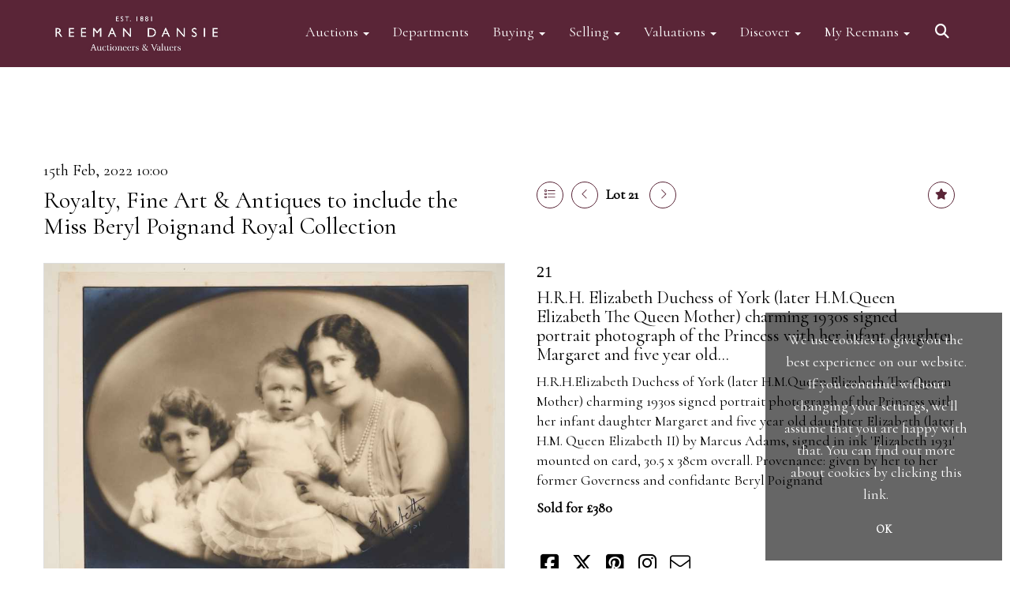

--- FILE ---
content_type: text/html; charset=utf-8
request_url: https://www.reemandansie.com/auction/lot/lot-21---hrh-elizabeth-duchess-of-york-later-hmqueen-elizabeth-the-queen-mother-charming-1930s-signed-portrait-photograph-of-the-princess-with-her-infant-daughter-margaret-and-five-year-old/?lot=110078&so=0&st=&sto=0&au=153&ef=&et=&ic=False&sd=1&pp=96&pn=1&g=1
body_size: 20851
content:
<!DOCTYPE html>
            
                <html lang="en">
            
<head>
    <meta charset="utf-8">
    <meta http-equiv="X-UA-Compatible" content="IE=edge">
    <meta name="viewport" content="width=device-width, initial-scale=1">
    

    <meta name="description" content="Lot 21 - H.R.H. Elizabeth Duchess of York (later">
    
        <meta property="og:image" content="https://reemans.blob.core.windows.net/stock/101126-0-medium.jpg?v=63778979910340"/>






    <title>Lot 21 - H.R.H. Elizabeth Duchess of York (later</title>

    
    <link rel="preload" href="/Content/webfonts/fa-light-300.woff2" as="font" crossorigin="anonymous" type="font/woff2">
    <link rel="preload" href="/Content/webfonts/fa-solid-900.woff2" as="font" crossorigin="anonymous" type="font/woff2">

    <link href="/css?v=eM3UDVICH-Ycd74S_UG2m-qKc9CZ3C7puI49PWdfYkg1" rel="stylesheet"/>

    <link rel="preload" href="/css-defer?v=lamPCj0OGbiH2dgjoAufO6YXZAEETGvows_KCeuNpMc1" as="style" onload="this.onload=null;this.rel='stylesheet'"><noscript><link rel="stylesheet" href="/css-defer?v=lamPCj0OGbiH2dgjoAufO6YXZAEETGvows_KCeuNpMc1"></noscript>


    <link href="/css/1.css" rel="stylesheet">
    

    
            <!--[if lt IE 9]> <script src="~/Scripts/html5shiv.min.js"></script> <script src="~/Scripts/respond.min.js"></script> <![endif]-->
    
        <link rel="canonical" href="https://www.reemandansie.com/auction/lot/lot-21---hrh-elizabeth-duchess-of-york-later-hmqueen-elizabeth-the-queen-mother-charming-1930s-signed-portrait-photograph-of-the-princess-with-her-infant-daughter-margaret-and-five-year-old/?lot=110078&sd=1" />
                <link rel="preload" href="https://fonts.googleapis.com/css?family=Cormorant" as="style" onload="this.onload=null;this.rel='stylesheet'">
            <noscript><link rel="stylesheet" href="https://fonts.googleapis.com/css?family=Cormorant"></noscript>
    <link rel="shortcut icon" href="/CMS/Favicon/ico"><link rel="apple-touch-icon" sizes="57x57" href="/CMS/Favicon/57"><link rel="apple-touch-icon" sizes="60x60" href="/CMS/Favicon/60"><link rel="apple-touch-icon" sizes="72x72" href="/CMS/Favicon/72"><link rel="apple-touch-icon" sizes="76x76" href="/CMS/Favicon/76"><link rel="icon" type="image/png" href="/CMS/Favicon/16" sizes="16x16"><link rel="icon" type="image/png" href="/CMS/Favicon/32" sizes="32x32"><link rel="manifest" href="/CMS/Favicon/manifest"><meta name="msapplication-TileColor" content="#da532c"><meta name="msapplication-config" content="/CMS/Favicon/browserconfig"><meta name="theme-color" content="#ffffff">                    <script defer type="text/javascript">
                  (function(i,s,o,g,r,a,m){i['GoogleAnalyticsObject']=r;i[r]=i[r]||function(){
  (i[r].q=i[r].q||[]).push(arguments)},i[r].l=1*new Date();a=s.createElement(o),
  m=s.getElementsByTagName(o)[0];a.async=1;a.src=g;m.parentNode.insertBefore(a,m)
  })(window,document,'script','https://www.google-analytics.com/analytics.js','ga');

  ga('create', 'UA-148351773-1', 'auto');
  ga('send', 'pageview');
            </script>
                <script type="text/javascript">
            var CaptchaCallback = function () {
                $(".g-recaptcha").each(function () {
                    var wid = grecaptcha.render($(this).prop("id"), { 'sitekey': $(this).data("sitekey") });
                    $(this).data('recaptcha-widget-id', wid);
                });
            };
        </script>
            <script async defer src='https://js.hcaptcha.com/1/api.js'></script>
    
        <script type="text/javascript">
            var MenuCollapseWidth = 1200;

        </script>
            <script type="text/javascript">
            var TopMenuCollapseWidth = 1200;

        </script>
    

    <script src="/js?v=v8jn8AJm7lgnFkuGJ4MjwhILQ7mQJMBQ1Qu3124uU9c1"></script>

    <script src="/js-defer?v=LMRhFkHxEKNntcILkv31_g-AgPU2ZfhEoL4LDEDfutQ1" defer></script>

</head>

<body style="padding-top: 145px;">


    
    <header>
        




<nav class="navbar navbar-default navbar-primary border-top  with-logo navbar-fixed-top">
    <div class="container">
        <div class="navbar-header ">
            <button id="bm-p-toggle" type="button" class="navbar-toggle collapsed" data-toggle="collapse" data-target="#navbar-primary" aria-expanded="false" aria-controls="navbar">
                <div id="bm-p-b">
                    <span class="sr-only">Toggle navigation</span>
                    <span class="icon-bar"></span>
                    <span class="icon-bar"></span>
                    <span class="icon-bar"></span>
                </div>
                <div id="bm-p-c" class="hidden">
                    <span class="fal fa-close"></span>
                </div>
            </button>

                <button type="button" class="navbar-toggle collapsed search-navbar" data-toggle="collapse" data-target="#navbar-search" aria-expanded="false" aria-controls="navbar">
                    <i class="fa fa-search fa-fw"></i>
                </button>

                <a class="navbar-brand primary-brand" href="/">
                    <img src="https://reemans.blob.core.windows.net/main/Reeman Dansie clr print356-3 Cropped.jpg" alt="Reeman Dansie Auctioneers" class="main-logo pull-left" style="max-height: 85px; height:85px;" />
                        <div class="alt-logo pull-left" style="height: 85; display: none;">
                            <img src="https://reemans.blob.core.windows.net/main/Reeman Dansie clr print356-3 Cropped.jpg" alt="Reeman Dansie Auctioneers" style="max-height: 85px;" />
                        </div>
                </a>


                <div id="navbar-search" class="navbar-collapse collapse" aria-expanded="false">
                    <ul class="nav navbar-nav" style="margin-top: 3px;" role="menu">
                        <li>
                            <div class="input-group">
                                <input type="text" class="form-control search-st" placeholder="Search our lots by keyword or lot number" data-url="/auction/search" />
                                <span class="input-group-btn search-btn-st"><a href="#" class="btn">Search</a></span>
                            </div>
                        </li>
                    </ul>
                </div>

        </div>

        <div id="navbar-primary" class="navbar-collapse collapse  text-right">

            <ul class="nav navbar-nav">
                                <li data-cy="nav-bar-headers" class="dropdown ">
                                    <a href="#" class="dropdown-toggle" data-toggle="dropdown" role="button" aria-expanded="false">
Auctions                                        <span class="caret"></span>
                                    </a>

                                    <ul data-cy="nav-bar-dropdowns" class="dropdown-menu dropdown-below dropdown-double" role="menu" style="width: 350px">
                                                <li class=" col-sm-6" style="padding-left: 0; padding-right: 0;">
                                                        <a href="/forthcoming-sales">
Forthcoming Auctions                                                        </a>
                                                </li>
                                                    <li class=" col-sm-6" style="padding-left: 0; padding-right: 0;">
                                                            <a href="/lot-archive">
Lot Archive                                                            </a>
                                                    </li>
                                                <li class=" col-sm-6" style="padding-left: 0; padding-right: 0;">
                                                        <a href="https://timed.reemandansie.com/auctions">
Timed Auctions                                                        </a>
                                                </li>
                                                    <li class=" col-sm-6" style="padding-left: 0; padding-right: 0;">
                                                            <a href="/lot-alert-signup">
Lot Alerts                                                            </a>
                                                    </li>
                                                <li class=" col-sm-6" style="padding-left: 0; padding-right: 0;">
                                                        <a href="/sale-results">
Auction Results                                                        </a>
                                                </li>
                                                    <li class=" col-sm-6" style="padding-left: 0; padding-right: 0;">
                                                            <a href="/account/invoicepayment">
Invoice Payment                                                            </a>
                                                    </li>
                                                <li class=" col-sm-6" style="padding-left: 0; padding-right: 0;">
                                                        <a href="/events-valuation-day-calendar">
Events Calendar                                                        </a>
                                                </li>
                                                    <li class=" col-sm-6" style="padding-left: 0; padding-right: 0;">
                                                            <a href="/frequently-asked-questions">
FAQs                                                            </a>
                                                    </li>
                                                <li class=" col-sm-6" style="padding-left: 0; padding-right: 0;">
                                                        <a href="https://www.reemandansie.com/flapship-auctions">
Flagship Auctions                                                        </a>
                                                </li>
                                            <li class="clearfix"></li>
                                    </ul>
                                </li>
                                <li >
                                    <a href="/departments" >
Departments                                    </a>
                                </li>
                                <li data-cy="nav-bar-headers" class="dropdown ">
                                    <a href="#" class="dropdown-toggle" data-toggle="dropdown" role="button" aria-expanded="false">
Buying                                        <span class="caret"></span>
                                    </a>

                                    <ul data-cy="nav-bar-dropdowns" class="dropdown-menu dropdown-below " role="menu" style="">
                                                <li class="">
                                                        <a href="/buying">
Buying with Reeman Dansie                                                        </a>
                                                </li>
                                                <li class="">
                                                        <a href="/bid-live">
ReemansLive Online Bidding                                                        </a>
                                                </li>
                                                <li class="">
                                                        <a href="/collection-and-shipping">
Collection &amp; Shipping                                                        </a>
                                                </li>
                                    </ul>
                                </li>
                                <li data-cy="nav-bar-headers" class="dropdown ">
                                    <a href="#" class="dropdown-toggle" data-toggle="dropdown" role="button" aria-expanded="false">
Selling                                        <span class="caret"></span>
                                    </a>

                                    <ul data-cy="nav-bar-dropdowns" class="dropdown-menu dropdown-below " role="menu" style="">
                                                <li class="">
                                                        <a href="/selling">
Selling with Reeman Dansie                                                        </a>
                                                </li>
                                                <li class="">
                                                        <a href="/request-a-valuation">
Request a Valuation                                                        </a>
                                                </li>
                                                <li class="">
                                                        <a href="/appointments">
Book an Appointment                                                        </a>
                                                </li>
                                    </ul>
                                </li>
                                <li data-cy="nav-bar-headers" class="dropdown ">
                                    <a href="#" class="dropdown-toggle" data-toggle="dropdown" role="button" aria-expanded="false">
Valuations                                        <span class="caret"></span>
                                    </a>

                                    <ul data-cy="nav-bar-dropdowns" class="dropdown-menu dropdown-below " role="menu" style="">
                                                <li class="">
                                                        <a href="/request-a-valuation">
Request a Valuation                                                        </a>
                                                </li>
                                                <li class="">
                                                        <a href="/valuation-services">
Valuation Services                                                        </a>
                                                </li>
                                    </ul>
                                </li>
                                <li data-cy="nav-bar-headers" class="dropdown ">
                                    <a href="#" class="dropdown-toggle" data-toggle="dropdown" role="button" aria-expanded="false">
Discover                                        <span class="caret"></span>
                                    </a>

                                    <ul data-cy="nav-bar-dropdowns" class="dropdown-menu dropdown-below " role="menu" style="">
                                                <li class="">
                                                        <a href="/news-views-insights">
News, Views &amp; Insights                                                        </a>
                                                </li>
                                                <li class="">
                                                        <a href="/subscriptions">
Email Subscriptions                                                        </a>
                                                </li>
                                                <li class="">
                                                        <a href="/artists-authors-designers-makers">
Artists, Authors, Designers &amp; Makers                                                        </a>
                                                </li>
                                                <li class="">
                                                        <a href="/press-coverage">
Reemans in the Press                                                        </a>
                                                </li>
                                                <li class="">
                                                        <a href="/our-history">
Our History                                                        </a>
                                                </li>
                                                <li class="">
                                                        <a href="/meet-the-team">
Meet the Team                                                        </a>
                                                </li>
                                                <li class="">
                                                        <a href="/terms">
Terms of Business                                                        </a>
                                                </li>
                                    </ul>
                                </li>
                                <li data-cy="nav-bar-headers" class="dropdown ">
                                    <a href="#" class="dropdown-toggle" data-toggle="dropdown" role="button" aria-expanded="false">
My Reemans                                        <span class="caret"></span>
                                    </a>

                                    <ul data-cy="nav-bar-dropdowns" class="dropdown-menu dropdown-below " role="menu" style="">
                                                <li class="">
                                                        <a href="/account/register?returnurl=https%3a%2f%2fwww.reemandansie.com%3a443%2fauction%2flot%2flot-21---hrh-elizabeth-duchess-of-york-later-hmqueen-elizabeth-the-queen-mother-charming-1930s-signed-portrait-photograph-of-the-princess-with-her-infant-daughter-margaret-and-five-year-old%2f%3flot%3d110078%26so%3d0%26st%3d%26sto%3d0%26au%3d153%26ef%3d%26et%3d%26ic%3dFalse%26sd%3d1%26pp%3d96%26pn%3d1%26g%3d1">
Sign In / Register                                                        </a>
                                                </li>
                                    </ul>
                                </li>
                                <li class="dropdown search-dropdown hidden-xs">
                                    <a href="#" class="dropdown-toggle" data-toggle="dropdown" role="button" aria-expanded="false"><i class="fa fa-search fa-fw"></i></a>
                                    <ul class="dropdown-menu search-dropdown dropdown-below" role="menu">
                                        <li class="">
                                            <div class="input-group">
                                                <input type="text" class="form-control search-st" placeholder="Search our lots by keyword or lot number" data-url="/auction/search" />
                                                <span class="input-group-btn search-btn-st"><a href="#" class="btn">Search</a></span>
                                            </div>
                                        </li>
                                    </ul>
                                </li>



            </ul>

        </div>
    </div>
</nav>

    <div class="clearfix"></div>
    </header>
    







<script src="/Language/CommonJavascriptTranslations"></script>






    <div id="PR_60" class="container c-content  " data-pt="0" style=" background-color: rgba(0,0,0,0); padding-top: 0px; padding-bottom: 40px;" >
        <div class="row">
            <div>




<style type="text/css">

        
        
            #LD_141 .lot-number {
        font-size: 18px;
    }

        
        
            #LD_141 .am-pre-register {
        padding: 10px 0;
    }
    #LD_141 .lot-gallery-wrapper li a,
    #LD_141 .lot-gallery-wrapper-vertical li a{
        border: 1px solid #c0c0c0;
        padding: 3px;
    }
    #LD_141 .lot-gallery-wrapper li a img,
    #LD_141 .lot-gallery-wrapper-vertical li a img{
        position: relative;
        top: 50%;
        transform: translateY(-50%);
        padding-top: 0 !important;
    }

        #LD_141 .lot-details .lot-a-t {

                font-family: "CormorantGaramond-Bold", serif;
                                    
                color: #000000;
                    }
        
        .tab-lotdetails .tab-pane {
            max-height: 400px;
        }
    
</style>

<link href="/imageviewer-css?v=QJPjFxeLN7iQtbBlVsjVkXWdMVZ7ozEDlD-7tTKdaxA1" rel="stylesheet"/>


<div id="LD_141" class="block " data-id="110078" data-compact="0" data-showresults="1" data-endtime="-1" style="margin-top: 60px;">
        <script>
            if (typeof timedBidEndTime == "undefined") {
                var timedBidEndTime = {};
            }
            if (typeof pageLoadTimeStamp == "undefined") {
                var pageLoadTimeStamp = 1769364555;
            }
        </script>
    <div class="lot-top lot-auction col-sm-6">
        
<h3 class='date-title' style='margin-top: 0;'>
                
                15th Feb, 2022 10:00
                
        </h3><h2 class='auction-title'><a href="/auction/search?au=153" )>Royalty, Fine Art &amp; Antiques to include the Miss Beryl Poignand Royal Collection</a></h2>    <div class="hidden-sm hidden-md hidden-lg hidden-print">
        <h2 class="lot-title cat-25">
H.R.H. Elizabeth Duchess of York (later H.M.Queen Elizabeth The Queen Mother) charming 1930s signed portrait photograph of the Princess with her infant daughter Margaret and five year old...        </h2>
    </div>
    </div>
    <div class="lot-top lot-nav col-sm-6">
        
        <div class="pull-left">
            <div class="clearfix">&nbsp;</div>
                <a href="/auction/search/?so=0&amp;st=&amp;sto=0&amp;au=153&amp;ef=&amp;et=&amp;ic=False&amp;sd=1&amp;pp=96&amp;pn=1&amp;g=1#110078" class="btn btn-alt  btn-fa-round btn-back-to-list pull-left " title="Back to list"><i class="fal fa-list"></i></a>
                                <span class="pull-right">&nbsp;<a href="/auction/lot/lot-22---trhthe-duke-and-duchess-of-york-later-tm-king-george-vi-and-queen-elizabeth-charming-1930s-portrait-photograph-of-the-royal-couple-with-their-infant-daughter-margaret-and-five-year-old-dau/?lot=110084&amp;so=0&amp;st=&amp;sto=0&amp;au=153&amp;ef=&amp;et=&amp;ic=False&amp;sd=1&amp;pp=96&amp;pn=1&amp;g=1" class="btn btn-alt  btn-fa-round" title="Next lot"><i class="fal fa-chevron-right"></i></a></span>
                <span class="pull-right lot-number" style="position: relative; top: 4px; margin-left: 10px; margin-right: 10px;">Lot 21 </span>
                    <span class="pull-right"><a href="/auction/lot/lot-20---hrh-elizabeth-duchess-of-york-later-hmqueen-elizabeth-the-queen-mother-two-charming-1920s-portrait-photographs-of-the-princess-with-her-infant-daughter-elizabeth-later-hmqueen-e/?lot=110066&amp;so=0&amp;st=&amp;sto=0&amp;au=153&amp;ef=&amp;et=&amp;ic=False&amp;sd=1&amp;pp=96&amp;pn=1&amp;g=1" class="btn btn-alt  btn-fa-round" title="Previous lot"><i class="fal fa-chevron-left"></i></a></span>

        </div>
        <div class="lot-extra pull-right">
            <div class="clearfix">&nbsp;</div>
                <div class="lot-wishlist pull-right auction-wishlist">
                    <div class="la la-ball-clip-rotate auction-wait" title="Please wait" style="display: none;"><div></div></div>
                    <a href="#" class="btn btn-alt  btn-fa-round btn-wishlist" data-lot-id="110078" data-wishlist="false" title="Add to wishlist"><i class="fa fa-star"></i></a>
                </div>
                                </div>
        <div class="clearfix"></div>
    </div>
    <div class="clearfix"></div>
    <div class="lot lot-image col-sm-6" style="padding-left: 0; padding-right: 0;">
            <div class="image-wrapper text-center">
                    <div class="image-data hidden" data-img-src="https://reemans.blob.core.windows.net/stock/101126-0-medium.jpg?v=63778979910340" data-high-res-src="https://reemans.blob.core.windows.net/stock/101126-0.jpg?v=63778979910340"></div>
                    <img id="lot-image" data-zoom-image="https://reemans.blob.core.windows.net/stock/101126-0.jpg?v=63778979910340" src="https://reemans.blob.core.windows.net/stock/101126-0-medium.jpg?v=63778979910340" class="zoom high-resolution-link  lot-image-hover-zoom"  alt="Lot 21 - H.R.H. Elizabeth Duchess of York (later H.M.Queen Elizabeth The Queen Mother) charming 1930s signed portrait photograph of the Princess with her infant daughter Margaret and five year old..." title="Click for high resolution" />
                        <div class="info-overlay-1 hidden-xs">
                            <i class="fal fa-info-circle fa-fw"></i> Hover to zoom
                        </div>
            </div>
                    <div class="text-center" style="margin-bottom: 5px;">
                        <a href="#" class="btn high-resolution-link"><i class="fa fa-search fa-fw"></i> Click for high resolution</a>
                    </div>
                <div class="clearfix"></div>
                    <div class="lot-gallery-wrapper-horizontal">
                        <a href="#" class="prev pull-left" style="opacity: 0; filter: alpha(opacity=0);"><i class="fal fa-chevron-left fa-fw"></i></a>
                        <div class="lot-gallery-wrapper pull-left" style="width: calc(100% - 55px); padding: 0; opacity: 0; filter: alpha(opacity=0); margin-bottom: 10px;">
                            <ul id="lotGallery" style="margin: 0; padding: 0; height: 100%; list-style: none;">
                                                                    <li class="text-center" style="float: left; margin: 0; padding: 0; margin-left: 1px; margin-right: 0px; width: 100px; height: 100%;">
                                        <a href="#" style="float: left; height: 100%; width: 100%;" data-image="https://reemans.blob.core.windows.net/stock/101126-0-medium.jpg?v=63778979910340" data-zoom-image="https://reemans.blob.core.windows.net/stock/101126-0.jpg?v=63778979910340">
                                            <img src="https://reemans.blob.core.windows.net/stock/101126-0-small.jpg?v=63778979910340" alt="Lot 21 - H.R.H. Elizabeth Duchess of York (later H.M.Queen Elizabeth The Queen Mother) charming 1930s signed portrait photograph of the Princess with her infant daughter Margaret and five year old..." style="max-height: 100px; max-width: 94px;" />
                                        </a>
                                    </li>
                                    <li class="text-center" style="float: left; margin: 0; padding: 0; margin-left: 1px; margin-right: 0px; width: 100px; height: 100%;">
                                        <a href="#" style="float: left; height: 100%; width: 100%;" data-image="https://reemans.blob.core.windows.net/stock/101126-1-medium.jpg?v=63778979907477" data-zoom-image="https://reemans.blob.core.windows.net/stock/101126-1.jpg?v=63778979907477">
                                            <img src="https://reemans.blob.core.windows.net/stock/101126-1-small.jpg?v=63778979907477" alt="Lot 21 - H.R.H. Elizabeth Duchess of York (later H.M.Queen Elizabeth The Queen Mother) charming 1930s signed portrait photograph of the Princess with her infant daughter Margaret and five year old..." style="max-height: 100px; max-width: 94px;" />
                                        </a>
                                    </li>
                                    <li class="text-center" style="float: left; margin: 0; padding: 0; margin-left: 1px; margin-right: 0px; width: 100px; height: 100%;">
                                        <a href="#" style="float: left; height: 100%; width: 100%;" data-image="https://reemans.blob.core.windows.net/stock/101126-2-medium.jpg?v=63778979908077" data-zoom-image="https://reemans.blob.core.windows.net/stock/101126-2.jpg?v=63778979908077">
                                            <img src="https://reemans.blob.core.windows.net/stock/101126-2-small.jpg?v=63778979908077" alt="Lot 21 - H.R.H. Elizabeth Duchess of York (later H.M.Queen Elizabeth The Queen Mother) charming 1930s signed portrait photograph of the Princess with her infant daughter Margaret and five year old..." style="max-height: 100px; max-width: 94px;" />
                                        </a>
                                    </li>
                                
                            </ul>
                        </div>
                        <a href="#" class="next pull-left" style="opacity: 0; filter: alpha(opacity=0);"><i class="fal fa-chevron-right fa-fw"></i></a>
                        <div class="clearfix"></div>
                    </div>
    </div>
    <div class="lot lot-details col-sm-6" style="padding-left: 40px;">
        
        
<H3 class='lot-a-t'>21</H3>                    <h1 class="lot-title cat-25">
H.R.H. Elizabeth Duchess of York (later H.M.Queen Elizabeth The Queen Mother) charming 1930s signed portrait photograph of the Princess with her infant daughter Margaret and five year old...            </h1>
                    <div class="lot-desc">
                        <p>H.R.H.Elizabeth Duchess of York (later H.M.Queen Elizabeth The Queen Mother) charming 1930s signed portrait photograph of the Princess with her infant daughter Margaret and five year old daughter Elizabeth (later H.M. Queen Elizabeth II) by Marcus Adams, signed in ink 'Elizabeth 1931' mounted on card, 30.5 x 38cm overall. Provenance: given by her to her former Governess and confidante Beryl Poignand</p>
                    </div>

                    <p>
                            <strong>

                                    Sold for £380
                                                        </strong>
                    </p>
        <div class="clearfix">
            <br />
        </div>


            <div class="lot-desc">
                
        <div id="PS_0" class="block block-socialmedia text-left">
            <div class="socialmediasharelinks">
                                    <a href="http://www.facebook.com/sharer.php?u=https%3a%2f%2fwww.reemandansie.com%3a443%2fauction%2flot%2flot-21---hrh-elizabeth-duchess-of-york-later-hmqueen-elizabeth-the-queen-mother-charming-1930s-signed-portrait-photograph-of-the-princess-with-her-infant-daughter-margaret-and-five-year-old%2f%3flot%3d110078%26so%3d0%26st%3d%26sto%3d0%26au%3d153%26ef%3d%26et%3d%26ic%3dFalse%26sd%3d1%26pp%3d96%26pn%3d1%26g%3d1" title="Share on Facebook" target="_blank"><i class="fa fa-facebook-square fa-fw"></i></a>
                                    <a href="https://www.twitter.com/share?url=https%3a%2f%2fwww.reemandansie.com%3a443%2fauction%2flot%2flot-21---hrh-elizabeth-duchess-of-york-later-hmqueen-elizabeth-the-queen-mother-charming-1930s-signed-portrait-photograph-of-the-princess-with-her-infant-daughter-margaret-and-five-year-old%2f%3flot%3d110078%26so%3d0%26st%3d%26sto%3d0%26au%3d153%26ef%3d%26et%3d%26ic%3dFalse%26sd%3d1%26pp%3d96%26pn%3d1%26g%3d1" title="Tweet this page" target="_blank"><i class="fa-brands fa-x-twitter fa-fw" style="font-size:26px; margin-top:-2px;"></i></a>
                                                                    <a href="http://pinterest.com/pin/create/link/?url=https%3a%2f%2fwww.reemandansie.com%3a443%2fauction%2flot%2flot-21---hrh-elizabeth-duchess-of-york-later-hmqueen-elizabeth-the-queen-mother-charming-1930s-signed-portrait-photograph-of-the-princess-with-her-infant-daughter-margaret-and-five-year-old%2f%3flot%3d110078%26so%3d0%26st%3d%26sto%3d0%26au%3d153%26ef%3d%26et%3d%26ic%3dFalse%26sd%3d1%26pp%3d96%26pn%3d1%26g%3d1" title="Pin page on Pinterest" target="_blank"><i class="fa fa-pinterest-square fa-fw"></i></a>
                                    <a href="https://www.instagram.com/reemandansie/" title="Go to our instagram page" target="_blank"><i class="fa fa-instagram fa-fw"></i></a>
                                                                    <a href="mailto:?subject=Take%20a%20look%20at%20Reeman%20Dansie%20Auctioneers" title="Share via email"><i class="fal fa-envelope fa-fw"></i></a>
            </div>
            <div class="clearfix"></div>
        </div>

            </div>

    </div>
    <div class="clearfix">&nbsp;</div>
        <ul class="nav nav-tabs responsive" id="lotTabs">
            
                <li class="active"><a href="#howtobid" data-toggle="tab">How To Bid</a></li>
                            <li class=""><a href="#auctiondetails" data-toggle="tab">Auction &amp; Viewing Details</a></li>
                            <li class=""><a href="#tandc" data-toggle="tab">Terms of Business</a></li>
                                                    <li class=""><a href="#sellonelikethis" data-toggle="tab">Sell One Like This</a></li>
                    </ul>
        <div class="tab-content tab-lotdetails responsive">
                                        <div class="tab-pane tab-pane-border active" id="howtobid">
<h4>In Person</h4>
<p>To bid in person at auction for the first time please register for a bidding number in advance by filling out and submitting a registration form at reception. When registering in person we require photo ID, such as a passport or driving licence.</p>
<h5> </h5>
<h4><span>Live Internet Bidding</span></h4>
<p>We are pleased to offer a <a href="https://www.reemandansie.com/reeman-dansie-global/"><strong>live online bidding</strong></a> service through our website platform ReemansLive.*</p>
<p>ReemansLive offers an excellent auction experience on your desktop, phone or tablet without being in the room. The platform is complete with live audio and video feeds to enable you to watch and hear the auction as it happens wherever you are in the world.  Additionally you are able to see opposing bids in real time and view the upcoming lots.</p>
<p>A Bid Live button will appear on our home page when the sale is live. Simply click this to sign in &amp; begin. </p>
<p>New users will need an online account with us to participate in live auctions via ReemansLive. Once you have created your account and registered card details, you will be approved to bid for the auction. </p>
<p>*Please note that if you bid through our website you will be charged an additional 3% (plus VAT) commission on the hammer price. </p>
<p><span>Alternatively you can bid via <a href="http://www.the-saleroom.com">www.the-saleroom.com</a> To bid online, simply register with the-saleroom.com and visit the site on the day of the sale. Please note that if you bid through the-saleroom.com, you will be charged an additional 4.95% (plus VAT) commission on the hammer price.</span></p>
<h5><a class="btn" href="https://www.reemandansie.com/account/register/?returnurl=https%3a%2f%2fwww.reemandansie.com%3a443%2f">Create an account</a></h5>
<p> </p>
<h4><span>Absentee Bidding</span></h4>
<p><span>For clients unable or not wishing to attend our sale we are happy to accept absentee bids. Absentee bids can either be left in person with our office team, phoned or emailed to us. We simply require lot numbers and descriptions and the maximum bid which you wish to leave. Absentee bids are then transferred to our auction pages and the auctioneer will bid on your behalf. If the lot can be purchased at a lower price than your maximum bid our auctioneers will always endeavour to work in your interest to purchase the lot for you as cheaply as other bids will allow. If the same bid is left by two people on a lot we will precedence to the bidder who leaves the bid first. </span><span></span></p>
<p><span>We are happy to provide condition reports for online and absentee bidders and to supply additional photographs on any lot. We ask that condition report requests are submitted at least 24 hours prior to the sale. (Whilst every care is taken to give an accurate condition report, we accept no responsibility for any omissions or errors in our reports. It is the buyer’s responsibility to view the lots and satisfy themselves as to their condition.)</span></p>
<h5> </h5>
<h4><span>Telephone Bidding</span></h4>
<p><span>We are happy to accept phone bids for our Fine Art and Collectors’ sales. Phone bids may be arranged in person with our office team, by phone or by email. We simply require the lot number and details of the lots which you wish to bid on and contact phone number / numbers. Our phone bidders will call in advance of your chosen lot / lots and bid on your behalf during the sale.</span><br /><span>Telephone bids must be booked by 4pm the day before the sale but can be arranged earlier, we have limited lines and certain lots can be over-subscribed for phone bidding, in such instances we conduct a first come, first served basis and we encourage clients to book well in advance or risk being disappointed.</span></p>                </div>
                            <div class="tab-pane tab-pane-border " id="auctiondetails">
                    <p><strong>Auction: </strong><a href="/auction/search?au=153" )>Royalty, Fine Art &amp; Antiques to include the Miss Beryl Poignand Royal Collection</a>, 15th Feb, 2022</p>
                            <p><p><strong>Presale viewing and attendance on sale day strictly by appointment only, please book your appointment by telephoning the office on 01206 754754</strong></p>
<p><strong>Storage charges:- Please note that all lots of furniture, garden statues and rugs will only be available for collection strictly by appointment at our premises until 10am Wednesday 23rd February.  After which all items of furniture will be collected by R &amp; D Schofield Removals at a cost of  £10 + vat per lot and £1 per day storage thereafter</strong></p></p>
                            <p><strong>Viewing</strong><br /><p><strong>Presale viewing strictly by appointment, please book your appointment by telephoning the office on 01206 754754</strong></p>
<p>Friday 11th February 1pm - 5pm</p>
<p>Saturday 12th February 9am until 1pm</p>
<p>Monday 14th February 9am until 6pm</p></p>
                    <p><a href="/auction/search?au=153" class="btn">View all lots in this sale</a></p>
                </div>
                            <div class="tab-pane tab-pane-border " id="tandc">
                    <p><span>Full Terms &amp; Conditions relating to our auctions can be found </span><a href="https://www.reemandansie.com/terms" target="_blank" rel="noopener noreferrer"><span><u>here</u></span></a></p>
                </div>
                                                    <div class="tab-pane tab-pane-border " id="sellonelikethis">
                    <p>Here at Reeman Dansie, we are happy to offer a complimentary online valuation service. Please fill out the form and press the 'Submit' button below.</p>
<p>To help us with your valuation please attach clear photographs of the item where possible. You can submit up to 5.</p>
<p>Approximate dimensions are also useful. Expect to hear from the appropriate valuer as soon as possible.</p>


<div id="vf_141" class="block block-form">
    <style>
        #vf_141 form .dz-progress { opacity: 0; }
        #vf_141 form .dropzone-previews { border-radius: 4px; }
        #vf_141 form legend {
            border-bottom: none;
            margin-bottom: 0;
        }
    </style>
    <div class="">
<form action="/formsubmit/valuationrequest/" area="" class="valuationForm" enctype="multipart/form-data" id="valuationForm" method="post"><input name="__RequestVerificationToken" type="hidden" value="6QjGk5aYn5h8QyUhJCyj1U6iO6v1r52pb9Hb8PmjWBQv6z4dls6RxOB99OpqGrjyedny-uHaiaxdgaSpcEmw-N4ahsG2uFBlEMlGWHntCj81" /><input id="PageContent_Id" name="PageContent_Id" type="hidden" value="141" /><input data-val="true" data-val-number="The field FromLotId must be a number." id="FromLotId" name="FromLotId" type="hidden" value="110078" /><input id="AppendText" name="AppendText" type="hidden" value="Lot 21 (Royalty, Fine Art &amp; Antiques to include the Miss Beryl Poignand Royal Collection, 15th Feb, 2022)
H.R.H.Elizabeth Duchess of York (later H.M.Queen Elizabeth The Queen Mother) charming 1930s...
Estimate: £200 - £300" />            <div class="row">
                    <div class="col-sm-6">
                                <div class="form-group">
                                    <select id="F_141_0" name="F_141_0" class="form-control floatlabel" placeholder="Title">
                                        <option value="" class="grey">Title</option>
                                            <option>Mr</option>
                                            <option>Mrs</option>
                                            <option>Ms</option>
                                            <option>Dr</option>
                                            <option>Prof</option>
                                            <option>Rev</option>
                                    </select>
                                    <div id="F_141_0_Error" class="error text-danger" style="display: none;"></div>
                                </div>
                    </div>
                    <div class="col-sm-6">
                                <div class="form-group">
                                    <input type="text" id="F_141_1" name="F_141_1" class="form-control   vf_firstname    floatlabel" placeholder="First name" />
                                    <div id="F_141_1_Error" class="error text-danger" style="display: none;"></div>
                                </div>
                    </div>
                    <div class="col-sm-6">
                                <div class="form-group">
                                    <input type="text" id="F_141_2" name="F_141_2" class="form-control    vf_lastname   floatlabel" placeholder="Surname" />
                                    <div id="F_141_2_Error" class="error text-danger" style="display: none;"></div>
                                </div>
                    </div>
                    <div class="col-sm-6">
                                <div class="form-group">
                                    <input type="text" id="F_141_3" name="F_141_3" class="form-control vf_email      floatlabel" placeholder="Email" />
                                    <div id="F_141_3_Error" class="error text-danger" style="display: none;"></div>
                                </div>
                    </div>
                    <div class="col-sm-6">
                                <div class="form-group">
                                    <input type="text" id="F_141_4" name="F_141_4" class="form-control     vf_phone  floatlabel" placeholder="Telephone" />
                                    <div id="F_141_4_Error" class="error text-danger" style="display: none;"></div>
                                </div>
                    </div>
                    <div class="col-sm-6">
                                <div class="form-group">
                                    <input type="text" id="F_141_5" name="F_141_5" class="form-control       floatlabel" placeholder="Postcode" />
                                    <div id="F_141_5_Error" class="error text-danger" style="display: none;"></div>
                                </div>
                    </div>
                    <div class="col-sm-12">
                                <div class="form-group">
                                    <select id="F_141_6" name="F_141_6" class="form-control floatlabel" placeholder="Category">
                                        <option value="" class="grey">Category</option>
                                            <option value="4" >Automobilia</option>
                                            <option value="46" >Bicycles</option>
                                            <option value="8" >Books</option>
                                            <option value="23" >Cameras</option>
                                            <option value="37" >Cars, Motorcycles &amp; Vehicles</option>
                                            <option value="5" >Ceramics &amp; Glassware</option>
                                            <option value="16" >Clocks &amp; Barometers</option>
                                            <option value="9" >Coins, Banknotes &amp; Tokens</option>
                                            <option value="45" >Comics</option>
                                            <option value="36" >Electronics</option>
                                            <option value="10" >Ephemera</option>
                                            <option value="15" >Furniture</option>
                                            <option value="47" >Garden Statuary &amp; Furniture</option>
                                            <option value="1" >Jewellery</option>
                                            <option value="53" >Kitchenalia</option>
                                            <option value="44" >Lights and Light Fittings</option>
                                            <option value="33" >Maps &amp; Charts</option>
                                            <option value="43" >Medallions</option>
                                            <option value="39" >Medals</option>
                                            <option value="49" >Mirrors</option>
                                            <option value="12" >Miscellaneous</option>
                                            <option value="52" >Modern Design</option>
                                            <option value="38" >Music</option>
                                            <option value="40" >Music and Sound Equipment</option>
                                            <option value="17" >Musical Instruments</option>
                                            <option value="34" >Oriental</option>
                                            <option value="41" >Pens and writing equipment</option>
                                            <option value="2" >Pictures</option>
                                            <option value="42" >Records (78&#39;s LP&#39;s and singles)</option>
                                            <option value="25" >Royal</option>
                                            <option value="35" >Rugs</option>
                                            <option value="28" >Scientific Instruments</option>
                                            <option value="20" >Sculptures</option>
                                            <option value="21" >Silver</option>
                                            <option value="31" >Sporting</option>
                                            <option value="29" >Stamps, postcards, cigarette cards, paper items</option>
                                            <option value="24" >Taxidermy</option>
                                            <option value="27" >Textiles</option>
                                            <option value="51" >Tools</option>
                                            <option value="11" >Toys</option>
                                            <option value="50" >Trading Cards</option>
                                            <option value="48" >Tribal Art</option>
                                            <option value="13" >Watches</option>
                                            <option value="3" >Weapons and Militaria</option>
                                            <option value="26" >Wines &amp; Spirits</option>
                                            <option value="32" >Works of Art</option>
                                        <option value="-1">Other / Not Sure / Mixed</option>
                                    </select>
                                    <div id="F_141_6_Error" class="error text-danger" style="display: none;"></div>
                                </div>
                    </div>
                    <div class="col-sm-12">
                                <div class="form-group">
                                    <textarea id="F_141_7" name="F_141_7" class="form-control floatlabel" placeholder="Details" rows="5"></textarea>
                                    <div id="F_141_7_Error" class="error text-danger" style="display: none;"></div>
                                </div>
                    </div>
                    <div class="col-sm-12">
                                <fieldset>
                                    <legend>
                                        Images
                                    </legend>
                                    
                                    <div class="dropzone-previews dropzone" style="height: 248px; overflow-y: auto;">
                                        <p class="text-center"><i class="fal fa-plus fa-fw"></i> Drag and drop .jpg images here to upload, or click here to select images.</p>
                                    </div>
                                    <div id="F_141_8_Error" class="error text-danger" style="display: none;"></div>
                                    <br />
                                </fieldset>
                    </div>
                    <div class="col-sm-12">
                                <div class="form-group">
                                    <div class="recaptcha">
                                        <div id="F_141_9_ReCaptcha" class="h-captcha" data-sitekey="c0e22b5c-ef2e-48ba-9ef6-155c6392602c"></div>
                                        <div id="F_141_9_Error" class="error text-danger" style="display: none;"></div>
                                    </div>
                                </div>
                    </div>
            </div>
            <div class="form-group">
                <div class="col-md-12">
                        <input type="submit" class="btn btn-val-submit" value="Submit" />
                </div>
            </div>
</form>    </div>
    <div class="clearfix"></div>

    <div class="new-file-upload" style="display: none;">
        <div class="fileinput fileinput-new input-group" data-provides="fileinput">
            <div class="form-control" data-trigger="fileinput"><span class="fileinput-filename"></span></div>
            <span class="input-group-addon btn btn-file" style="border-radius: 0;"><span class="fileinput-new">Select file</span><span class="fileinput-exists">Change</span><input type="file" name="UploadedFiles" data-maxsize="5242880" accept=".gif,.jpeg,.jpg,.png" /></span>
            <a href="#" class="input-group-addon btn remove-file" data-dismiss="fileinput">Remove</a>
        </div>
    </div>
</div>

<link href="/Content/dz?v=D0RhGeyR3mIXu6tV_6a_n03IZsREBW7wyjhlKLxOywU1" rel="stylesheet"/>

<script src="/Language/DropZoneJavascript"></script>

<script src="/bundles/dz?v=43RDzvIatecTOFXO1jDKRz80KFYKeMg2hMi2WQB9r181"></script>


<script type="text/javascript">
    // Disable auto-discovery immediately
    if (typeof Dropzone !== 'undefined') {
        Dropzone.autoDiscover = false;
    }
</script>

<script type="text/javascript">
$(window).on('load', function () {
    // Check if Dropzone library has loaded
    if (typeof Dropzone === 'undefined') {
        console.error('Dropzone library not loaded');
        return;
    }
    
    // Disable auto-discovery AFTER Dropzone is loaded
    Dropzone.autoDiscover = false;
    
    var formUploadMaxFiles = parseInt("5");
    var formSelector = "#vf_141 form";
    var $formElement = $(formSelector);
    var allowedFileExtensions = ".gif,.jpeg,.jpg,.png"; // Use server-side variable
    
    // Making sure the form exists
    if ($formElement.length === 0) {
        console.error('Form not found with selector:', formSelector);
        return;
    }

    setTimeout(function () {
        $("#vf_141 .vf_email").val("");
        $("#vf_141 .vf_name").val("");
        $("#vf_141 .vf_firstname").val("");
        $("#vf_141 .vf_lastname").val("");
        $("#vf_141 .vf_phone").val("");
    }, 50);


    var formUrl = $formElement.prop("action");
    if (!formUrl || formUrl === '') {
        console.error('Form action URL is missing or empty');
        return;
    }

    try {
        $formElement.dropzone({
            acceptedFiles: allowedFileExtensions,
            autoProcessQueue: false,
            uploadMultiple: true,
            maxFiles: formUploadMaxFiles,
            parallelUploads: formUploadMaxFiles,
            maxFilesize: 5,
            addRemoveLinks: true,
            previewsContainer: formSelector + ' .dropzone-previews',
            clickable: formSelector + ' .dropzone-previews',
            url: formUrl,
            dictDefaultMessage: "<br/>Drag and drop images here to upload.<br/><br/>Or click here to select images.",

            init: function () {
                var myDropzone = this;
                var submitButton = this.element.querySelector("input[type=submit]");
                
                if (!submitButton) {
                    console.error('Submit button not found in form');
                    return;
                }

                submitButton.addEventListener("click", function (e) {
                    e.preventDefault();
                    e.stopPropagation();

                    $(formSelector).validate();

                    if ($(formSelector).valid() && !$(formSelector).find("input[type='submit']").attr("disabled")) {
                        $(formSelector).find("input[type='submit']").attr("disabled", true);

                        if (myDropzone.getQueuedFiles().length > 0) {
                            myDropzone.processQueue();
                        } else {
                            var blob = new Blob();
                            blob.upload = { 'chunked': myDropzone.defaultOptions.chunking };
                            myDropzone.uploadFile(blob);
                        }
                    }
                });

                this.on("successmultiple", function (files, response) {
                    $(formSelector).find("input[type='submit']").removeAttr("disabled");

                    if (!response.errors) {
                        var $gaBtn = $(formSelector).find(".btn-ga");

                        // Check if element exists using .length
                        if ($gaBtn.length > 0) {
                            var gaAct = $gaBtn.data("act");
                            var gaCat = $gaBtn.data("cat");
                            var gaLbl = $gaBtn.data("lbl");

                            if (typeof (ga) !== "undefined" && gaAct && gaCat) {
                                ga('send', {
                                    eventAction: gaAct,
                                    eventCategory: gaCat,
                                    eventLabel: gaLbl,
                                    hitType: "event",
                                    transport: 'beacon'
                                });
                            }
                        }
                        // Gets triggered when the files have successfully been sent.
                        // Redirect user or notify of success.

                        // Handle redirect/message regardless of GA tracking
                        if (response.url && response.url.length) {
                            window.location = response.url;
                        }
                        if (response.msg && response.msg.length) {
                            bootbox.alert(response.msg);
                            $(formSelector)[0].reset();
                            // Only clear files on success
                            myDropzone.removeAllFiles(true);
                        }
                    } else {
                        if($(formSelector).find(".g-recaptcha").length) {
                            grecaptcha.reset();
                        }
                        // Don't remove files on validation errors - keep them for retry
                        // Reset the upload status of files so they can be resubmitted
                        myDropzone.files.forEach(function(file) {
                            file.status = Dropzone.QUEUED;
                            file.previewElement.classList.remove("dz-error");
                            file.previewElement.classList.remove("dz-complete");
                        });

                        response.errors.forEach(function (error) {
                            $("#" + error.Key + "_Error").text(error.Value);
                            $("#" + error.Key + "_Error").show();
                        });
                    }
                });

                this.on("errormultiple", function (files, response) {
                    $(formSelector).find("input[type='submit']").removeAttr("disabled");
                    // Don't remove files on error - let user retry with same files
                    // Reset the upload status of files so they can be resubmitted
                    myDropzone.files.forEach(function(file) {
                        file.status = Dropzone.QUEUED;
                        file.previewElement.classList.remove("dz-error");
                        file.previewElement.classList.add("dz-complete");
                    });
                });
            }
        });
        // Debugging - uncomment to check whether dz has initialised
        // console.log('Dropzone initialised successfully');

    } catch (error) {
        console.error('Failed to initialize Dropzone:', error);
    }
});
</script>                </div>
                    </div>
</div>

<div id="viewer-gallery" class="viewer-gallery" style="display: none;">
    <div class="image-container"></div>
    <div class="iv-close"></div>
    <img src="/scripts/imageviewer/left.svg" class="prev" />
    <img src="/Scripts/imageviewer/right.svg" class="next" />
    <div class="footer-info">
        Image: <span class="current"></span> / <span class="total"></span>
    </div>
</div>
<div id="condition-viewer-gallery" class="viewer-gallery" style="display: none;">
    <div class="image-container"></div>
    <div class="iv-close"></div>
    <img src="/scripts/imageviewer/left.svg" class="prev" />
    <img src="/Scripts/imageviewer/right.svg" class="next" />
    <div class="footer-info">
        Condition report image: <span class="current"></span> / <span class="total"></span>
    </div>
</div>

<input type="hidden" id="bidConfirmationTimed" />
<input type="hidden" id="bidConfirmationLive" />


<script src="/imageviewer?v=gIAX1YjfbAmOj8igzvesZVgPBw8dLtLOmV3_IcQ-R_s1" defer></script>



<script type="text/javascript">
    var viewerIndex = 1;
    var conditionViewerIndex = 1;
        var RegisterNotLoggedInText = "To register for bidding, you must be signed into your acount";
        var RegisterButtonTextNotLoggedIn = "Register to bid";
        var RegisterPopupNotLoggedIn = "To register for bidding, you must be signed into your acount";
        var RegisterPopupButtonNotLoggedIn = "Sign in / Create account";
        var RegisterButtonUrlNotLoggedIn = "/account/register/?returnUrl=https%3A%2F%2Fwww.reemandansie.com%2Fauction%2Flot%2Flot-21---hrh-elizabeth-duchess-of-york-later-hmqueen-elizabeth-the-queen-mother-charming-1930s-signed-portrait-photograph-of-the-princess-with-her-infant-daughter-margaret-and-five-year-old%2F%3Flot%3D110078%26so%3D0%26st%3D%26sto%3D0%26au%3D153%26ef%3D%26et%3D%26ic%3DFalse%26sd%3D1%26pp%3D96%26pn%3D1%26g%3D1";
        var RegisterSuccessfulMessage = "Thank you - you are now registered for this auction.";

        
    $(document).ready(function () {
            fakewaffle.responsiveTabs(['xs']);



            var viewerImages = [];
viewerImages.push({ "small": "https://reemans.blob.core.windows.net/stock/101126-0-small.jpg?v=63778979910340", "big": "https://reemans.blob.core.windows.net/stock/101126-0.jpg?v=63778979910340" });viewerImages.push({ "small": "https://reemans.blob.core.windows.net/stock/101126-1-small.jpg?v=63778979907477", "big": "https://reemans.blob.core.windows.net/stock/101126-1.jpg?v=63778979907477" });viewerImages.push({ "small": "https://reemans.blob.core.windows.net/stock/101126-2-small.jpg?v=63778979908077", "big": "https://reemans.blob.core.windows.net/stock/101126-2.jpg?v=63778979908077" });
        var viewerWrapper = $("#viewer-gallery"),
            viewerCurr = viewerWrapper.find(".current"),
            viewerTotal = viewerImages.length,
            viewerImageContainer = viewerWrapper.find(".image-container"),
            viewerOptions = { zoomOnMouseWheel: true};
        var viewer = ImageViewer(viewerImageContainer, viewerOptions);
            viewerWrapper.find(".total").html(viewerTotal);
            function ViewerShowImage() {
                viewerWrapper.show();
                var imgObj = viewerImages[viewerIndex - 1];
                viewer.load(imgObj.small, imgObj.big);
                viewerCurr.html(viewerIndex);
            };
            $('.high-resolution-link').on('click', function () {
                var currentImageUrl = $("#lot-image").attr("src").replace("-medium.", ".");
                for (var i = 0; i < viewerTotal; i++) {
                    if (viewerImages[i].big == currentImageUrl) {
                        viewerIndex = i + 1;
                        break;
                    }
                }
                ViewerShowImage();
            });
            $(viewerWrapper).on("click", ".iv-close", function () {
                viewerWrapper.hide();
            })
            viewerWrapper.find('.next').on('click', function () {
                viewerIndex++;
                if (viewerIndex > viewerTotal) viewerIndex = 1;
                ViewerShowImage();
            });
            viewerWrapper.find('.prev').on('click', function () {
                viewerIndex--;
                if (viewerIndex < 1) viewerIndex = viewerTotal;
                ViewerShowImage();
            });
            viewerWrapper.attr('tabindex', 999);
            document.body.onkeyup = function (e) {
                if (!viewerWrapper.is(":visible")) return;                
                if (e.key == "ArrowLeft") {
                    viewerIndex--;
                } else if (e.key == "ArrowRight") {
                    viewerIndex++;
                } else if (e.key == "Escape") {
                    viewerWrapper.hide();
                    return; 
                } else {
                    return; 
                }
                if (viewerIndex > viewerTotal) viewerIndex = 1;
                if (viewerIndex < 1) viewerIndex = viewerTotal;
                ViewerShowImage();
            };

        

    });

</script>
            </div>
        </div>
    </div>
    <div class="clearfix"></div>







<footer>
    <div class="footer">
        <div class="block">
            <div class="container">
                <div class="row">
                        <div class="col-sm-4">
                            <h3><span style="color: #ffffff;"> </span></h3><h3><span style="color: #ffffff;"><strong>Opening &amp; Contact Details</strong></span></h3><h3><span style="color: #ffffff;">Monday - Friday: 9am - 5pm</span><br /><span style="color: #ffffff;">Saturday: 9am - 1pm</span></h3><h3><span style="color: #ffffff;">Reeman Dansie</span><br /><span style="color: #ffffff;">No. 8 Wyncolls Road</span><br /><span style="color: #ffffff;">Severalls Business Park</span><br /><span style="color: #ffffff;">Colchester</span><br /><span style="color: #ffffff;">United Kingdom</span><br /><span style="color: #ffffff;">CO4 9HU</span></h3><h3><span style="color: #ffffff;">Telephone: 01206 754754</span></h3><h3><span style="color: #ffffff;">Whatsapp: <a style="color: #ffffff;" href="https://wa.me/message/DIS2WWVEDY7VJ1">+ 44 7741 641089</a> (for valuations only)</span></h3><h3><span style="color: #ffffff;">E-mail: <a style="color: #ffffff;" href="mailto:auctions@reemandansie.com"><span style="color: #ffffff;">auctions@reemandansi</span>e.com</a></span></h3><p><span style="color: #ffffff;"> </span></p><h3><strong><span style="color: #ffffff;">Connect with us</span></strong></h3>
                                                        

<div class="socialmedialinks">

        <a href="https://www.facebook.com/ReemanDansieAuctioneers" title="Go to our facebook page" target="_blank"><i class="fa fa-facebook-official fa-fw"></i></a>
            <a href="https://twitter.com/reemandansie" title="Go to our twitter page" target="_blank"><i class="fa-brands fa-x-twitter fa-fw" style="font-size:26px; margin-top:-2px;"></i></a>
                    <a href="https://www.pinterest.co.uk/ReemanDansie/" title="Go to our pinterest page" target="_blank"><i class="fa fa-pinterest fa-fw"></i></a>
            <a href="https://www.youtube.com/channel/UCJg6zZoa5wTYVec5Afh4G-A" title="Go to our youtube page" target="_blank"><i class="fa fa-youtube fa-fw"></i></a>
                    <a href="https://www.instagram.com/reemandansie/" title="Go to our instagram page" target="_blank"><i class="fa fa-instagram fa-fw"></i></a>
                
</div>                        </div>
                        <div class="col-sm-4">
                            <h3> </h3><h3><strong>Departments</strong></h3><p><a href="https://www.reemandansie.com/antiques-and-fine-art/">Antiques &amp; Fine Art</a><br /><a href="https://www.reemandansie.com/books-and-manuscripts">Books &amp; Manuscripts</a><br /><a href="https://www.reemandansie.com/carpets-and-rugs">Carpets &amp; Rugs</a><br /><a href="https://www.reemandansie.com/ceramics-and-glassware/">Ceramics &amp; Glassware</a><br /><a href="https://www.reemandansie.com/classic-cars-and-vehicles/">Classic Cars &amp; Vehicles</a><br /><a href="https://www.reemandansie.com/clocks-and-barometers/">Clocks &amp; Barometers</a><br /><a href="https://www.reemandansie.com/coins-and-banknotes/">Coins &amp; Banknotes</a><br /><a href="https://www.reemandansie.com/designer-and-vintage-textiles">Designer &amp; Vintage Textiles</a><br /><a href="https://www.reemandansie.com/east-anglian-art/">East Anglian Art</a><br /><a href="https://www.reemandansie.com/furniture-and-furnishings/">Furniture &amp; Furnishings</a><br /><a href="https://www.reemandansie.com/garden-statuary-and-furniture/">Garden Statuary &amp; Furniture</a><br /><a href="https://www.reemandansie.com/homes-and-interiors/">Homes &amp; Interiors</a><br /><a href="https://www.reemandansie.com/jewellery/">Jewellery</a><br /><a href="https://www.reemandansie.com/medals-and-militaria/">Medals &amp; Militaria</a><br /><a href="https://www.reemandansie.com/modern-design/">Modern Design</a><br /><a href="https://www.reemandansie.com/oriental/">Oriental</a><br /><a href="https://www.reemandansie.com/pictures/">Pictures</a><br /><a href="https://www.reemandansie.com/royal-memorabilia/">Royal Memorabilia</a><br /><a href="https://www.reemandansie.com/silver-new/">Silver</a><br /><a href="https://www.reemandansie.com/single-owner-collections/">Single Owner Collections</a><br /><a href="https://www.reemandansie.com/specialist-collectors/">Specialist Collectors'</a><br /><a href="https://www.reemandansie.com/sporting-and-taxidermy/">Sporting &amp; Taxidermy</a><br /><a href="https://www.reemandansie.com/stamps-postcards-and-ephemera">Stamps, Postcards &amp; Ephemera</a><br /><a href="https://www.reemandansie.com/timed-auctions/">Timed Auctions</a><br /><a href="https://www.reemandansie.com/vintage-toys">Vintage Toys</a><br /><a href="https://www.reemandansie.com/watches/">Watches</a><br /><a href="https://www.reemandansie.com/wines-and-spirits/">Wines &amp; Spirits</a><br /><a href="https://www.reemandansie.com/works-of-art-and-sculpture/">Works of Art &amp; Sculpture</a><br /><a href="https://www.reemandansie.com/valuation-services">Valuation Services</a></p><p> </p>
                                                                                </div>
                        <div class="col-sm-4">
                            <h3> </h3><h3><span style="color: #ffffff;"><strong>Reeman Dansie Newsletter Signup</strong></span></h3>
                            

<script type="text/javascript">
    var Lang_CMS_ThisFileTooLarge = "This file is too large, please upload a file less than [size]MB in size.";
    var Lang_CMS_FileNotAllowed = "File is not allowed, allowed file types are: [allowed_types]";
    var Lang_CMS_PleaseFillFormBelow = "Please fill in the form below"

</script>

<div class="block block-form">
        <div class="">
<form action="/formsubmit/submit/" area="" class="contactUsForm" enctype="multipart/form-data" id="contactUsForm" method="post"><input name="__RequestVerificationToken" type="hidden" value="SAgpvYZT6FZAnQP-mUrbOpSEHTNer3ioIKAet2J_NKcT7RsKL2CRsxYuP_a1EEW3homfRbhxIs11cBM7QOBk43oLnnuGT81dZLdBOx2Fs6w1" /><input id="PageContent_Id" name="PageContent_Id" type="hidden" value="-3" /><input id="PageContent_ContentId" name="PageContent_ContentId" type="hidden" value="13" /><input data-val="true" data-val-number="The field ConditionReportLotId must be a number." id="ConditionReportLotId" name="ConditionReportLotId" type="hidden" value="" />                <div class="row">
                        <div class="col-sm-6">
                                    <div class="form-group">
                                        <input type="text" id="F_-3_0" name="F_-3_0" class="form-control floatlabel" placeholder="First Name" />
                                        <div id="F_-3_0_Error" class="error text-danger" style="display: none;"></div>
                                    </div>
                        </div>
                        <div class="col-sm-6">
                                    <div class="form-group">
                                        <input type="text" id="F_-3_1" name="F_-3_1" class="form-control floatlabel" placeholder="Last Name" />
                                        <div id="F_-3_1_Error" class="error text-danger" style="display: none;"></div>
                                    </div>
                        </div>
                        <div class="col-sm-12">
                                    <div class="form-group">
                                        <input type="text" id="F_-3_2" name="F_-3_2" class="form-control floatlabel" placeholder="Email" />
                                        <div id="F_-3_2_Error" class="error text-danger" style="display: none;"></div>
                                    </div>
                        </div>
                        <div class="col-sm-12">
                                    <div class="form-group">
                                        <div class="recaptcha">
                                            <div id="F_-3_3_ReCaptcha" class="h-captcha" data-sitekey="c0e22b5c-ef2e-48ba-9ef6-155c6392602c"></div>
                                            <div id="F_-3_3_Error" class="error text-danger" style="display: none;"></div>
                                        </div>
                                    </div>
                        </div>
                </div>
                <div class="form-group">
                        <input type="submit" class="btn" value="Submit" />
                </div>
</form>        </div>
        <div class="clearfix"></div>
            <div class="new-file-upload" style="display: none;">
            <div class="fileinput fileinput-new input-group" data-provides="fileinput">
                <div class="form-control" data-trigger="fileinput"><span class="fileinput-filename"></span></div>
                <span class="input-group-addon btn btn-file" style="border-radius: 0;"><span class="fileinput-new">Select file</span><span class="fileinput-exists">Change</span><input type="file" name="UploadedFiles" data-maxsize="" accept=""></span>
                <a href="#" class="input-group-addon btn remove-file" data-dismiss="fileinput">Remove</a>
            </div>
        </div>
</div>
<script type="text/javascript">
    var formUploadMaxFiles = parseInt("5");
    $(document).ready(function () {
/**/
    });
</script>                                                    </div>
                </div>
            </div>
        </div>
        <div class="copyright">
<h3 style="text-align: center;"><span style="color: #ffffff;">Copyright © 2025 Reeman Dansie.</span></h3>            <center><a href="https://www.Bidpath.com" target="_blank">Empowered by Bidpath</a></center> <!-- Regulatory GoAuction Logo (Allows for editing in Settings)-->
            <div class="clearfix"></div>
        </div>
    </div>
</footer>    

<form action="/account/logoff/" class="navbar-right" id="logoutForm" method="post"><input name="__RequestVerificationToken" type="hidden" value="fcpzNRDdDImcDlUWDOIkzF4ltSinUdvSw8GmTbvGCaY58xP-LPEazaG-f0VaCoeQ846xvX_37D94o6hxfM52W0A57iSrEu3cnTcoIHYDKjQ1" /></form>



    <script type="text/javascript">
        $(document).ready(function () {


            if (typeof timedBidEndTime != "undefined" && !$.isEmptyObject(timedBidEndTime)) {
                RegisterForMultipleTimedBiddingLotUpdates(-1, Object.keys(timedBidEndTime), '76f6ebfd510b80255491e370b62195170deb4ca5');
                UpdateTimedBidTimeRemaining();
                tbCountDown = setInterval(function () {
                    UpdateTimedBidTimeRemaining();
                }, 1000);
            }


                $(document).euCookieLawPopup().init({
                    popupPosition: "bottomright",
                    colorStyle: "default",
                    agreementExpiresInDays: 365,
                    autoAcceptCookiePolicy: false,
                    htmlMarkup: null,
                    popupText: '<p>We use cookies to give you the best experience on our website. If you continue without changing your settings, we\'ll assume that you are happy with that. You can find out more about cookies by clicking <a href="https://ico.org.uk/for-organisations/guide-to-pecr/cookies-and-similar-technologies/" target="_blank" rel="noopener noreferrer">this link</a>.</p>',
                    buttonContinueTitle: 'OK'
                });
                    });
    </script>

        <script type="text/javascript">
            var navHasAlt = true;
            var navHTnOnS = true;
            var navTn = false;
            var navTh = 0;
            var navLh = 85;
            var navLih = 85;
            var navHb = 0;
            var navLhOnS = 85;
            var navMainPad = 145;
            var navPadAlt = 0;
            var navTopPad = 15;
            var navTopPadOnS = 15;
            var startAtTop = false;
            var navBB = 0;
        </script>




<script>
        var SETTINGSHELPER_DATEFORMAT = "dd/mm/yy";
        $.datepicker.regional['custom'] = { closeText: 'Done', prevText: 'Prev', nextText: 'Next', currentText: 'Today', monthNames: ['January','February','March','April','May','June','July','August','September','October','November','December'], monthNamesShort: ['Jan','Feb','Mar','Apr','May','Jun','Jul','Aug','Sep','Oct','Nov','Dec'], dayNames: ['Sunday','Monday','Tuesday','Wednesday','Thursday','Friday','Saturday'], dayNamesShort: ['Sun','Mon','Tue','Wed','Thu','Fri','Sat'], dayNamesMin: ['Su','Mo','Tu','We','Th','Fr','Sa'], weekHeader: 'Wk' };
        $.datepicker.setDefaults($.datepicker.regional['custom']);
    </script>
</body>
</html>


--- FILE ---
content_type: text/plain
request_url: https://www.google-analytics.com/j/collect?v=1&_v=j102&a=131005654&t=pageview&_s=1&dl=https%3A%2F%2Fwww.reemandansie.com%2Fauction%2Flot%2Flot-21---hrh-elizabeth-duchess-of-york-later-hmqueen-elizabeth-the-queen-mother-charming-1930s-signed-portrait-photograph-of-the-princess-with-her-infant-daughter-margaret-and-five-year-old%2F%3Flot%3D110078%26so%3D0%26st%3D%26sto%3D0%26au%3D153%26ef%3D%26et%3D%26ic%3DFalse%26sd%3D1%26pp%3D96%26pn%3D1%26g%3D1&ul=en-us%40posix&dt=Lot%2021%20-%20H.R.H.%20Elizabeth%20Duchess%20of%20York%20(later&sr=1280x720&vp=1280x720&_u=IEBAAEABAAAAACAAI~&jid=14331154&gjid=455116856&cid=1793716487.1769364557&tid=UA-148351773-1&_gid=131515006.1769364557&_r=1&_slc=1&z=1484298022
body_size: -452
content:
2,cG-DNPBMQKP9X